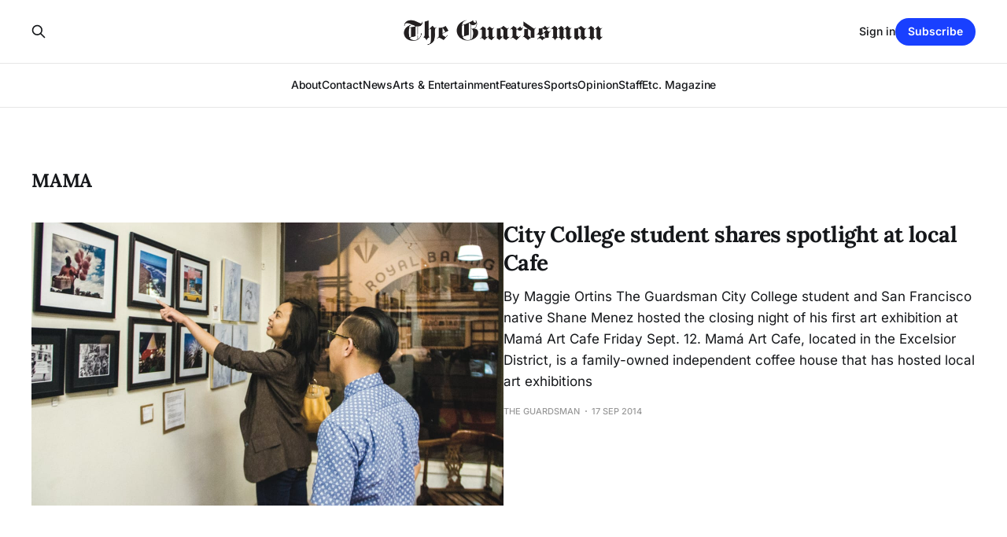

--- FILE ---
content_type: text/html; charset=utf-8
request_url: https://www.theguardsman.com/tag/mama/
body_size: 3369
content:
<!DOCTYPE html>
<html lang="en">

<head>
    <meta charset="utf-8">
    <meta name="viewport" content="width=device-width, initial-scale=1">
    <title>mama - The Guardsman</title>
    <link rel="stylesheet" href="https://www.theguardsman.com/assets/built/screen.css?v=5184d83485">

    <link rel="canonical" href="https://www.theguardsman.com/tag/mama/">
    <meta name="referrer" content="no-referrer-when-downgrade">
    
    <meta property="og:site_name" content="The Guardsman">
    <meta property="og:type" content="website">
    <meta property="og:title" content="mama - The Guardsman">
    <meta property="og:description" content="Serving the City College community since 1935">
    <meta property="og:url" content="https://www.theguardsman.com/tag/mama/">
    <meta property="og:image" content="https://static.ghost.org/v5.0.0/images/publication-cover.jpg">
    <meta property="article:publisher" content="https://www.facebook.com/theguardsman/">
    <meta name="twitter:card" content="summary_large_image">
    <meta name="twitter:title" content="mama - The Guardsman">
    <meta name="twitter:description" content="Serving the City College community since 1935">
    <meta name="twitter:url" content="https://www.theguardsman.com/tag/mama/">
    <meta name="twitter:image" content="https://static.ghost.org/v5.0.0/images/publication-cover.jpg">
    <meta name="twitter:site" content="@ghost">
    <meta property="og:image:width" content="1200">
    <meta property="og:image:height" content="840">
    
    <script type="application/ld+json">
{
    "@context": "https://schema.org",
    "@type": "Series",
    "publisher": {
        "@type": "Organization",
        "name": "The Guardsman",
        "url": "https://www.theguardsman.com/",
        "logo": {
            "@type": "ImageObject",
            "url": "https://www.theguardsman.com/content/images/2026/01/The-Guardsman-logo-1.png"
        }
    },
    "url": "https://www.theguardsman.com/tag/mama/",
    "name": "mama",
    "mainEntityOfPage": "https://www.theguardsman.com/tag/mama/"
}
    </script>

    <meta name="generator" content="Ghost 6.16">
    <link rel="alternate" type="application/rss+xml" title="The Guardsman" href="https://www.theguardsman.com/rss/">
    <script defer src="https://cdn.jsdelivr.net/ghost/portal@~2.58/umd/portal.min.js" data-i18n="true" data-ghost="https://www.theguardsman.com/" data-key="ac2d3d67fdfa02e2155ce353af" data-api="https://the-guardsman.ghost.io/ghost/api/content/" data-locale="en" crossorigin="anonymous"></script><style id="gh-members-styles">.gh-post-upgrade-cta-content,
.gh-post-upgrade-cta {
    display: flex;
    flex-direction: column;
    align-items: center;
    font-family: -apple-system, BlinkMacSystemFont, 'Segoe UI', Roboto, Oxygen, Ubuntu, Cantarell, 'Open Sans', 'Helvetica Neue', sans-serif;
    text-align: center;
    width: 100%;
    color: #ffffff;
    font-size: 16px;
}

.gh-post-upgrade-cta-content {
    border-radius: 8px;
    padding: 40px 4vw;
}

.gh-post-upgrade-cta h2 {
    color: #ffffff;
    font-size: 28px;
    letter-spacing: -0.2px;
    margin: 0;
    padding: 0;
}

.gh-post-upgrade-cta p {
    margin: 20px 0 0;
    padding: 0;
}

.gh-post-upgrade-cta small {
    font-size: 16px;
    letter-spacing: -0.2px;
}

.gh-post-upgrade-cta a {
    color: #ffffff;
    cursor: pointer;
    font-weight: 500;
    box-shadow: none;
    text-decoration: underline;
}

.gh-post-upgrade-cta a:hover {
    color: #ffffff;
    opacity: 0.8;
    box-shadow: none;
    text-decoration: underline;
}

.gh-post-upgrade-cta a.gh-btn {
    display: block;
    background: #ffffff;
    text-decoration: none;
    margin: 28px 0 0;
    padding: 8px 18px;
    border-radius: 4px;
    font-size: 16px;
    font-weight: 600;
}

.gh-post-upgrade-cta a.gh-btn:hover {
    opacity: 0.92;
}</style>
    <script defer src="https://cdn.jsdelivr.net/ghost/sodo-search@~1.8/umd/sodo-search.min.js" data-key="ac2d3d67fdfa02e2155ce353af" data-styles="https://cdn.jsdelivr.net/ghost/sodo-search@~1.8/umd/main.css" data-sodo-search="https://the-guardsman.ghost.io/" data-locale="en" crossorigin="anonymous"></script>
    
    <link href="https://www.theguardsman.com/webmentions/receive/" rel="webmention">
    <script defer src="/public/cards.min.js?v=5184d83485"></script>
    <link rel="stylesheet" type="text/css" href="/public/cards.min.css?v=5184d83485">
    <script defer src="/public/member-attribution.min.js?v=5184d83485"></script>
    <script defer src="/public/ghost-stats.min.js?v=5184d83485" data-stringify-payload="false" data-datasource="analytics_events" data-storage="localStorage" data-host="https://www.theguardsman.com/.ghost/analytics/api/v1/page_hit"  tb_site_uuid="ce6fab47-a937-453a-8650-0f81911f756c" tb_post_uuid="undefined" tb_post_type="null" tb_member_uuid="undefined" tb_member_status="undefined"></script><style>:root {--ghost-accent-color: #1940ff;}</style>
    <link rel="preconnect" href="https://fonts.bunny.net"><link rel="stylesheet" href="https://fonts.bunny.net/css?family=lora:400,700|inter:400,500,600"><style>:root {--gh-font-heading: Lora;--gh-font-body: Inter;}</style>
</head>

<body class="tag-template tag-mama gh-font-heading-lora gh-font-body-inter is-head-stacked has-serif-body">
<div class="gh-site">

    <header id="gh-head" class="gh-head gh-outer">
        <div class="gh-head-inner gh-inner">
            <div class="gh-head-brand">
                <div class="gh-head-brand-wrapper">
                    
                    <a class="gh-head-logo" href="https://www.theguardsman.com">
                            <img src="https://www.theguardsman.com/content/images/2026/01/The-Guardsman-logo-1.png" alt="The Guardsman">
                    </a>
                    
                </div>
                <button class="gh-search gh-icon-btn" aria-label="Search this site" data-ghost-search><svg xmlns="http://www.w3.org/2000/svg" fill="none" viewBox="0 0 24 24" stroke="currentColor" stroke-width="2" width="20" height="20"><path stroke-linecap="round" stroke-linejoin="round" d="M21 21l-6-6m2-5a7 7 0 11-14 0 7 7 0 0114 0z"></path></svg></button>
                <button class="gh-burger" aria-label="Toggle menu"></button>
            </div>

            <nav class="gh-head-menu">
                <ul class="nav">
    <li class="nav-about"><a href="https://www.theguardsman.com/about/">About</a></li>
    <li class="nav-contact"><a href="https://www.theguardsman.com/contact/">Contact</a></li>
    <li class="nav-news"><a href="https://www.theguardsman.com/tag/news/">News</a></li>
    <li class="nav-arts-entertainment"><a href="https://www.theguardsman.com/tag/arts-entertainment/">Arts &amp; Entertainment</a></li>
    <li class="nav-features"><a href="https://www.theguardsman.com/tag/features/">Features</a></li>
    <li class="nav-sports"><a href="https://www.theguardsman.com/tag/sports/">Sports</a></li>
    <li class="nav-opinion"><a href="https://www.theguardsman.com/tag/opinion/">Opinion</a></li>
    <li class="nav-staff"><a href="https://www.theguardsman.com/spring2026staff/">Staff</a></li>
    <li class="nav-etc-magazine"><a href="https://www.theguardsman.com/tag/etc/">Etc. Magazine</a></li>
</ul>

            </nav>

            <div class="gh-head-actions">
                    <button class="gh-search gh-icon-btn" aria-label="Search this site" data-ghost-search><svg xmlns="http://www.w3.org/2000/svg" fill="none" viewBox="0 0 24 24" stroke="currentColor" stroke-width="2" width="20" height="20"><path stroke-linecap="round" stroke-linejoin="round" d="M21 21l-6-6m2-5a7 7 0 11-14 0 7 7 0 0114 0z"></path></svg></button>
                    <div class="gh-head-members">
                                <a class="gh-head-link" href="#/portal/signin" data-portal="signin">Sign in</a>
                                <a class="gh-head-btn gh-btn gh-primary-btn" href="#/portal/signup" data-portal="signup">Subscribe</a>
                    </div>
            </div>
        </div>
    </header>

    

<main class="gh-main gh-outer">
    <div class="gh-inner">
                <section class="gh-pagehead">
                    <h1 class="gh-pagehead-title">mama</h1>

                </section>

        <div class="gh-topic gh-topic-grid">
            <div class="gh-topic-content gh-feed">
                    <article class="gh-card post tag-features tag-culture tag-art tag-cafe tag-ccsf tag-city-college tag-collaboration tag-cubezas tag-excelsior tag-exhibition tag-gallery tag-mama tag-mama-art-cafe tag-menez tag-mission tag-outer tag-outer-mission tag-paulo tag-photo tag-photography tag-shane tag-show tag-spotlight tag-hash-wp tag-hash-wp-post tag-hash-import-2026-01-13-05-33 large">
    <a class="gh-card-link" href="/city-college-student-shares-spotlight-at-local-cafe/">
            <figure class="gh-card-image">
                <img
                    srcset="/content/images/size/w300/wp-content/uploads/2014/09/3-culture-mission-vision_beatrizescobar01print.jpg 300w,
                            /content/images/size/w720/wp-content/uploads/2014/09/3-culture-mission-vision_beatrizescobar01print.jpg 720w,
                            /content/images/size/w960/wp-content/uploads/2014/09/3-culture-mission-vision_beatrizescobar01print.jpg 960w,
                            /content/images/size/w1200/wp-content/uploads/2014/09/3-culture-mission-vision_beatrizescobar01print.jpg 1200w,
                            /content/images/size/w2000/wp-content/uploads/2014/09/3-culture-mission-vision_beatrizescobar01print.jpg 2000w"
                    sizes="(max-width: 1200px) 100vw, 1200px"
                    src="/content/images/size/w720/wp-content/uploads/2014/09/3-culture-mission-vision_beatrizescobar01print.jpg"
                    alt="City College student shares spotlight at local Cafe"
                >
            </figure>

        <div class="gh-card-wrapper">
            <header class="gh-card-header">
                <h3 class="gh-card-title">City College student shares spotlight at local Cafe</h3>
            </header>

                    <div class="gh-card-excerpt">By Maggie Ortins

The Guardsman

City College student and San Francisco native Shane Menez hosted the closing night of his first art exhibition at Mamá Art Cafe Friday Sept. 12.

Mamá Art Cafe, located in the Excelsior District, is a family-owned independent coffee house that has hosted local art exhibitions</div>

            <footer class="gh-card-footer">
                <span class="gh-card-author">The Guardsman</span>
                <time class="gh-card-date" datetime="2014-09-17">17 Sep 2014</time>
            </footer>
        </div>
    </a>
</article>            </div>
        </div>
    </div>
</main>

    <footer class="gh-foot gh-outer">
        <div class="gh-foot-inner gh-inner">
                <section class="gh-subscribe">
                    <h3 class="gh-subscribe-title">Subscribe to The Guardsman</h3>
                        <div class="gh-subscribe-description">Don&#x27;t miss out on the latest news. Sign up now to get access to the library of members-only articles.</div>
                    <button class="gh-subscribe-btn gh-btn" data-portal="signup"><svg width="20" height="20" viewBox="0 0 20 20" fill="none" stroke="currentColor" xmlns="http://www.w3.org/2000/svg">
    <path d="M3.33332 3.33334H16.6667C17.5833 3.33334 18.3333 4.08334 18.3333 5.00001V15C18.3333 15.9167 17.5833 16.6667 16.6667 16.6667H3.33332C2.41666 16.6667 1.66666 15.9167 1.66666 15V5.00001C1.66666 4.08334 2.41666 3.33334 3.33332 3.33334Z" stroke-width="1.5" stroke-linecap="round" stroke-linejoin="round"/>
    <path d="M18.3333 5L9.99999 10.8333L1.66666 5" stroke-width="1.5" stroke-linecap="round" stroke-linejoin="round"/>
</svg> Subscribe now</button>
                </section>

            <nav class="gh-foot-menu">
                <ul class="nav">
    <li class="nav-sign-up"><a href="#/portal/">Sign up</a></li>
    <li class="nav-about-the-department-of-journalism"><a href="https://www.theguardsman.com/journalism-department/">About the Department of Journalism</a></li>
</ul>

            </nav>

            <div class="gh-copyright">
                    The Guardsman © 2026. Powered by <a href="https://ghost.org/" target="_blank" rel="noopener">Ghost</a>
            </div>
        </div>
    </footer>

</div>


<script src="https://www.theguardsman.com/assets/built/main.min.js?v=5184d83485"></script>



</body>

</html>
